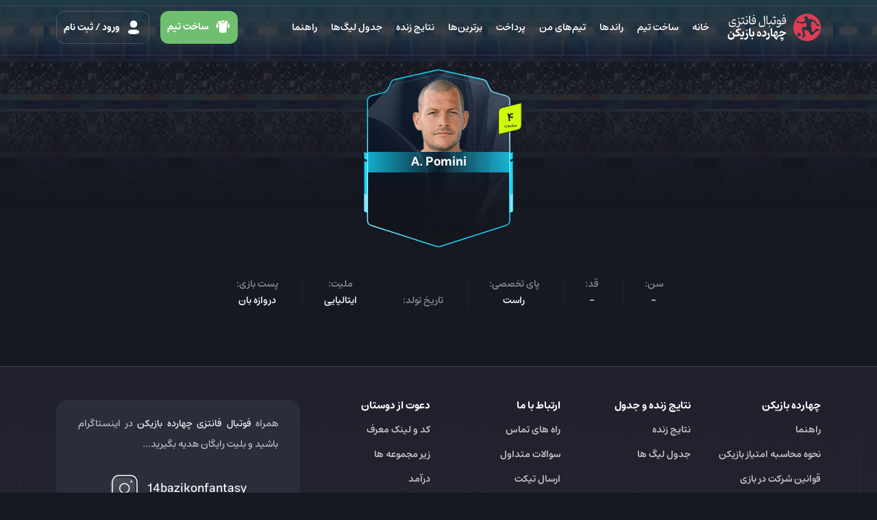

--- FILE ---
content_type: text/html; charset=UTF-8
request_url: https://www.14bazikon.com/player/1030/Alberto-Pomini
body_size: 7785
content:
<!--#############################################-->
<!--#                                           #-->
<!--#            Welcome to Rayanik :)          #-->
<!--#                                           #-->
<!--#############################################-->
<!DOCTYPE html>
<html lang="fa" dir="rtl" class="rtl">
    
<head>
    
    <title>چهارده بازیکن  :: Alberto Pomini</title>
    <meta charset="utf-8">
    <meta name="viewport" content="width=device-width, initial-scale=1, maximum-scale=1,user-scalable=0"/>
    <meta name="description" content="اطلاعات Alberto Pomini از جمله بازی ها، عملکرد، افتخارات، زندگی نامه، تیم باشگاهی، سن، قد،پست  ">
    <meta name="keywords" content="فوتبال فانتزی, تیم فانتزی,14 بازیکن, چهارده بازیکن, بازی اینترنتی, بازی فوتبالی, سایت فوتبال فانتزی, فوتبال, فانتزی, بازی فوتبال فانتزی, fantasy league, fantasy football, fantasy soccer">
    <meta name="developed by" content="https://www.rayanik.com">

    <!-- Favicon -->
    <link rel="shortcut icon" href="https://www.14bazikon.com/assets/images/favicon.png">
    <link rel="icon" type="image/png" href="https://www.14bazikon.com/assets/images/favicon.png">
    <link rel="apple-touch-icon" href="https://www.14bazikon.com/assets/images/thumbs/about.jpg">
    <link rel="apple-touch-icon" sizes="76x76" href="https://www.14bazikon.com/assets/images/thumbs/about.jpg">
    <link rel="apple-touch-icon" sizes="120x120" href="https://www.14bazikon.com/assets/images/thumbs/about.jpg">
    <link rel="apple-touch-icon" sizes="152x152" href="https://www.14bazikon.com/assets/images/thumbs/about.jpg">

    <meta name="robots" content="index, follow">

    
    <!-- OG Meta -->
    <meta property="og:title" content="چهارده بازیکن  :: Alberto Pomini">
    <meta property="og:site_name" content="فوتبال فانتزی چهارده بازیکن">
    <meta property="og:description" content="اطلاعات Alberto Pomini از جمله بازی ها، عملکرد، افتخارات، زندگی نامه، تیم باشگاهی، سن، قد،پست  ">
    <meta property="og:image" content="https://www.14bazikon.com/media/assets/players/20190608-171525-4316-1030.png">
    
    <meta name="apple-mobile-web-app-title" content="چهارده بازیکن  :: Alberto Pomini">
    <meta name="apple-mobile-web-app-capable" content="yes">
    <meta name="mobile-web-app-capable" content="yes">
    <meta name="theme-color" content="#202231">
    <meta name="apple-mobile-web-app-status-bar-style" content="black">
    <link rel="manifest" href="https://www.14bazikon.com/manifest.json">
    
    <!-- Twitter Meta -->
    <meta name="twitter:title" content="چهارده بازیکن  :: Alberto Pomini">
    <meta name="twitter:image" content="https://www.14bazikon.com/media/assets/players/20190608-171525-4316-1030.png">
    <meta name="twitter:description" content="اطلاعات Alberto Pomini از جمله بازی ها، عملکرد، افتخارات، زندگی نامه، تیم باشگاهی، سن، قد،پست  ">
    <meta name="twitter:url" content="https://www.14bazikon.com/player/1030/Alberto-Pomini">

        <!-- <link href="https://www.14bazikon.com/assets/css/14bazikon1_17.min.css" rel="stylesheet"> -->
    <link href="https://www.14bazikon.com/assets/ui/css/fantasy-bootstrap.css?20260119072440" rel="stylesheet">
    <link href="https://www.14bazikon.com/assets/css/fantasy.css?2" rel="stylesheet">
    <link href="https://www.14bazikon.com/assets/ui/css/fantasy-dark.css" rel="stylesheet">
    <link href="https://www.14bazikon.com/assets/css/league-colors.css?32" rel="stylesheet">
            <link href="https://www.14bazikon.com/assets/ui/css/flipclock.css?20260119072440" rel="stylesheet">
        <link href="https://www.14bazikon.com/assets/ui/css/style.css?20260119072440" rel="stylesheet">
        

    <!-- JS -->
    <script src="https://www.14bazikon.com/assets/plugins/jquery/dist/jquery.min.js"></script>
    <script>
        var baseUrl = 'https://www.14bazikon.com/';
        var isZarebin = 0;
        var csrfToken='csrf_test_name';
        var webSocketUrl= 'https://ws.14bazikon.com';
        function getUrl(url, isZarebin){
            if(isZarebin){
                var url = new URL(url);
                url.searchParams.set('site', 'zarebin.ir');
                return url.toString();
            }
            return url;
        }
    </script>

            <script type="application/ld+json">
            {"@context":"http://www.schema.org/","@type":"Organization","name":"فوتبال فانتزی چهارده بازیکن","url":"https://www.14bazikon.com/","logo":"https://www.14bazikon.com/assets/images/logo.svg","image":"https://www.14bazikon.com/assets/images/logo.svg","foundingDate":"2017","description":"14بازیکن رسانه تخصصی فوتبال همراه با کاملترین فوتبال فانتزی ،اخبار فوتبال،نتایج زنده،جدول و برنامه بازیها،اطلاعات باشگاه ها و بازیکنان  داخلی و خارجی","contactPoint":{"@type":"ContactPoint","contactType":"customer support","telephone":"+989129360917","email":"support@14bazikon.com"},"sameAs":["http://instagram.com/14bazikonfantasy","https://t.me/fantasy14bazikon"]}        </script>
                <script type="application/ld+json">
            {"@context":"http://www.schema.org/","@type":"person","name":"Alberto Pomini","jobTitle":"فوتبالیست","image":"https://www.14bazikon.com/media/assets/players/20190608-171525-4316-1030.png","gender":"male","url":"https://www.14bazikon.com/player/1030/Alberto-Pomini","description":"اطلاعات Alberto Pomini از جمله بازی ها، عملکرد، افتخارات، زندگی نامه، تیم باشگاهی، سن، قد،پست  ","nationality":"ایتالیایی"}        </script>
    </head>
        <body class="dark  dark top-gradient    ">
                
<nav class="navbar ">
    <div class="container">
                <a class="navbar-brand header-brand" href="https://www.14bazikon.com/">
            <img class="header-logo" src="https://www.14bazikon.com/assets/ui/images/header/logo.svg" alt="logo">
            <h1>
                <svg id="typography-1" version="1.2" xmlns="http://www.w3.org/2000/svg" viewBox="0 0 86 20" width="86" height="20">
                    <title>فوتبال فانتزی"</title>
                    <path fill-rule="evenodd" class="s0" d="m11.5 10.1q-0.5-0.2-1.1-0.3-0.4-0.1-0.7-0.1-0.7 0-1.4 0.4-0.7 0.4-1.1 1.1-0.4 0.7-0.4 1.5 0.1 0.2 0.3 0.2 0.1 0.1 0.4 0.1 0.3 0.2 0.8 0.2 0.4 0.1 1.4 0.2 1.1 0.2 1.7 0.3 0.5 0.2 0.8 0.4 0.1 0.3 0.1 0.7v0.7q0 1.9-1.5 3-1.5 1-4.3 1-4.8 0-4.8-4 0-0.9 0.1-1.9 0.1-0.9 0.4-1.8l1.1 0.4q-0.5 2.1-0.5 3.2 0 1.1 0.9 1.7 1.2 0.7 3.1 0.7 1.7 0 2.8-0.4 1.1-0.3 1.8-1v-1q0-0.1-0.3-0.1-0.1 0-0.7-0.2-0.4 0-1.4-0.1-1.2-0.2-1.9-0.4-0.7-0.2-1-0.6-0.1-0.6-0.1-1.3 0-0.8 0.2-1.6 0.3-0.9 0.9-1.6 0.5-0.7 1.2-1 0.9-0.4 1.8-0.4 0.9 0 1.8 0.4zm5 0.2l1 1.8q0.4 1 1 1.3 0.4 0.4 1.2 0.4 0.7 0 1.3-0.2 0.5-0.1 0.8-0.5 0.3-0.4 0.4-1.1 0.3-0.7 0.4-1.9l1.1 0.2q0 0.5-0.1 1 0 0.2 0 0.7 0 0.8 0.6 1.2 0.4 0.6 1.5 0.6h0.4q0.7 0 1.4-0.2 0.7 0 1-0.2 0-0.9-0.3-1.9-0.3-0.9-0.9-1.9l1.4-1.4q0.3 0.5 0.4 1.4 0.3 0.7 0.5 1.5 0.1 0.7 0.1 1.4 0 0.7-0.3 1.3-0.1 0.5-0.7 1.2-0.7 0.3-1.2 0.5c-0.4 0-1.3 0-1.8 0q-1.3 0-1.8-0.6-0.7-0.6-1-1.7-0.8 2.3-3.2 2.3-0.5 0-1-0.2-0.4-0.1-0.7-0.4 0 1.1-0.1 2-0.3 0.9-0.8 1.6-0.4 0.7-1.1 1.2-0.7 0.4-1.6 0.4-0.4 0-0.8-0.2-0.5 0-1-0.2l0.3-1.2q1.7 0 2.9-0.8 1.1-0.7 1.4-2-0.1-0.8-0.5-1.8-0.5-1-1.3-2.1zm-0.5-4.5q0.5 0.2 1.3 1-0.2 0.3-0.5 0.7-0.3 0.3-0.4 0.7-0.7-0.5-1.4-1 0.3-0.4 0.4-0.7 0.3-0.4 0.6-0.7zm7.3 1.7q-1.2 0-3.5 0.2l-0.2-0.3q0.1-0.3 0.2-0.6 0-0.3 0.2-0.5 1.9-0.2 2.9-0.2 1 0 1.1 0.2 0.3 0.1 0.3 0.5 0 0.3-0.2 0.7zm3.9-3.9q0.6 0.1 1.4 1-0.3 0.3-0.5 0.5-0.2 0.5-0.5 0.7-0.7-0.5-1.3-0.9 0.2-0.3 0.4-0.7 0.2-0.3 0.5-0.6zm5.7-0.8v10q0.2 0.5 0.7 0.6 0.4 0.3 1.3 0.3h0.4q1.1 0 2.2-0.2 1-0.1 1.8-0.2 0.7-0.2 1-0.5 0-0.2 0-0.7 0-0.4 0-0.7-0.6 0.2-1.1 0.2-0.7 0.1-1.3 0.1-1.2 0-1.9-0.4-0.6-0.6-0.6-1.5 0-1.3 0.4-2.3 0.4-0.8 1-1.4 0.6-0.7 1.4-0.7 0.8 0 1.5 0.9 0.7 0.7 1.1 1.9 0.4 1.3 0.4 3.1 0 1.5-0.5 2.4-0.6 1-2 1.4-1.2 0.4-3.4 0.4h-0.4q-1.7 0-2.5-0.8-0.9-0.7-0.9-2.1v-3.5q0-3.1-0.3-5.4zm7.3 7.3q-0.3-1.5-0.9-2.2-0.5-0.9-1.5-0.9-0.6 0-1 0.7-0.4 0.6-0.4 1.4 0 0.7 0.3 1 0.4 0.3 1.4 0.3 1.2 0 2.1-0.3zm-2.1-8.7q0.5 0.2 1.2 1-0.1 0.3-0.4 0.6-0.3 0.4-0.5 0.7-0.6-0.6-1.3-0.9 0.1-0.4 0.4-0.7 0.3-0.4 0.6-0.7zm16.1 1.4l0.7 12.1q0 1.5-0.6 2.6-0.7 1.2-1.8 1.6-1.2 0.5-2.9 0.5-1.4 0-2.4-0.4-0.8-0.5-1.2-1.4-0.4-1-0.4-1.9 0-1 0.2-2 0.2-1 0.6-1.8l1 0.4q-0.3 1-0.4 1.7-0.3 0.7-0.3 1.4 0 1.1 0.8 1.7 0.8 0.5 2.5 0.5 2.4 0 3.8-1.4l-1.2-12.4zm3.9 0v10.2q0.3 0.3 0.7 0.5 0.6 0.2 1.4 0.2 0.8 0 1.3-0.2 0.5-0.1 0.8-0.4 0.3-0.4 0.4-1.1 0.3-0.7 0.4-1.8l1.1 0.1q0 0.4-0.1 0.9 0 0.4 0 0.8 0 0.7 0.5 1.3 0.5 0.4 1.6 0.4c0.4 0 1.4 0 1.8 0q0.7-0.2 0.9-0.3 0-0.8-0.2-1.8-0.3-1-0.9-2.1l1.4-1.3q0.3 0.6 0.4 1.4 0.3 0.7 0.5 1.6 0.1 0.7 0.1 1.2 0 0.9-0.3 1.4-0.1 0.6-0.7 1.3-0.7 0.3-1.2 0.3-0.7 0.1-1.5 0.1h-0.3q-1.3 0-1.8-0.6-0.7-0.5-1-1.6-0.8 2.2-3.2 2.2-1.7 0-2.5-0.7-0.8-0.8-0.8-2.2v-3.5q0-3.1-0.4-5.2zm2.7 14.7q0.7 0.3 1.4 1-0.1 0.4-0.4 0.7-0.3 0.4-0.5 0.7-0.6-0.6-1.4-1 0.2-0.3 0.5-0.7 0.3-0.3 0.4-0.7zm8.6-11.5q-1.2 0-3.4 0.1l-0.3-0.2q0.1-0.3 0.3-0.6 0-0.4 0.1-0.6 2-0.1 2.9-0.1 1 0 1.1 0.1 0.3 0.2 0.3 0.5 0 0.4-0.1 0.8zm5.1 2.7q0.8 0 1.5 0.7 0.7 0.5 1.1 1.6 0.6 1.2 0.7 2.7h1.3q1.2 0 2.2-0.1 1.1-0.2 1.8-0.3 0.7-0.2 1-0.4 0-0.3 0-0.7 0-0.5 0-0.9-0.4 0.3-1.1 0.3-0.6 0.1-1.3 0.1-1.2 0-1.8-0.5-0.5-0.4-0.5-1.6 0-1.1 0.2-2.1 0.5-0.9 1-1.5 0.7-0.6 1.4-0.6 1 0 1.7 0.7 0.7 0.9 1.1 2.1 0.4 1.3 0.4 3.1 0 1.4-0.7 2.4-0.6 1-1.8 1.3-1.4 0.4-3.6 0.4h-1.3q0 1.4-0.5 2.5-0.7 1-1.7 1.5-1 0.7-2.3 0.7-1.2 0-2.3-0.5l0.5-1q2.3 0 3.6-0.6 1.3-0.5 2-1.8-0.1-0.1-0.1-0.4 0-0.3 0-0.6-0.7 0.2-1.2 0.3-0.7 0-1.4 0-1.4 0-2-0.4-0.5-0.6-0.5-1.7 0-1.2 0.2-2.4 0.5-0.9 1.2-1.6 0.5-0.7 1.2-0.7zm-0.3 1.5q-0.4 0-0.7 0.4-0.4 0.3-0.5 0.9-0.3 0.5-0.3 1.2 0 0.7 0.4 1 0.4 0.1 1.4 0.1 0.6 0 1.1 0 0.6 0 1.1-0.1-0.3-1.5-0.9-2.5-0.7-1-1.6-1zm9.7-0.1q-0.1-1.6-0.8-2.4-0.6-0.7-1.4-0.7-0.7 0-1.1 0.5-0.4 0.7-0.4 1.6 0 0.5 0.4 0.8 0.4 0.3 1.4 0.3 1.1 0 1.9-0.1zm-2-8.9q0.6 0.3 1.3 1-0.2 0.4-0.5 0.7-0.2 0.3-0.4 0.7-0.7-0.5-1.4-1 0.3-0.4 0.5-0.7 0.2-0.2 0.5-0.7z"/>
                </svg>
                <svg id="typography-2" version="1.2" xmlns="http://www.w3.org/2000/svg" viewBox="0 0 86 20" width="86" height="20">
                    <title>چهارده بازیکن"</title>
                    <path fill-rule="evenodd" class="s0" d="m8.5 7.5l0.6 1.3q0.4 0.8 0.7 1.2 0.4 0.5 0.8 0.7 0.3 0.1 0.9 0.1h0.6q1.5 0 2.4-0.3 0.9-0.1 1.3-0.5-0.3-0.7-0.8-1.3-0.7-0.7-1.6-1.5l-0.9 0.4-0.9-1.7 0.3-1.1q0.1-0.7 0.3-1.1 0.3-0.4 0.7-0.6 0.4-0.3 1.2-0.4 0.6-0.3 1.5-0.6 1.1-0.1 2-0.2 0.9-0.2 1.7-0.3l-0.3 2.3q-0.6 0-1.5 0.2-1 0.2-1.9 0.3-0.9 0.3-1.8 0.5 1.1 0.7 1.7 1.5 0.7 0.7 1.2 1.5l0.6 0.9q0.6 0.8 0.9 1.3 0.4 0.4 0.8 0.6 0.3 0.1 0.8 0.1h0.7q0.5 0 1-0.1 0.5 0 0.8-0.2-0.1-0.8-0.4-1.6-0.3-0.8-0.8-1.6l1.8-1.8q0.4 0.5 0.7 1.3 0.1 0.7 0.4 1.5 0.1 0.8 0.1 1.4 0 0.8-0.3 1.6-0.2 0.7-0.7 1.5-0.7 0.3-1.3 0.4-0.8 0.1-1.7 0.1h-0.3q-1.4 0-2.6-2.1-0.1 0.4-0.3 0.7-0.1 0.2-0.4 0.5-0.9 0.5-1.9 0.7-1 0.2-2.5 0.2h-0.6q-0.9 0-1.5-0.5 0.2 1.6-0.5 2.7-0.6 1.2-1.8 1.8-1.2 0.7-2.9 0.7-2.2 0-3.4-1.1-1.1-1-1.1-3 0-1.2 0.2-2.3 0.3-1.1 0.8-2.1l1.4 0.6q-0.2 0.8-0.5 1.6-0.1 0.8-0.1 1.5 0 0.7 0.4 1.2 0.4 0.4 1.1 0.5 0.7 0.3 1.6 0.3 1.1 0 2-0.4 0.9-0.3 1.3-0.9-0.2-1-0.6-2-0.5-1.1-1.1-2.3zm-4.1-1.7q0.4 0.1 0.8 0.4 0.4 0.4 0.8 0.8-0.7 0.8-1.2 1.6-0.4-0.4-0.8-0.7-0.3-0.3-0.7-0.5 0.2-0.4 0.5-0.8 0.2-0.4 0.6-0.8zm17.5 11.4q-1.3 0-3.4 0.3l-0.4-0.5q0.3-0.8 0.5-1.6 2.3-0.2 3-0.2 0.9 0 1.2 0.3 0.3 0.1 0.3 0.7 0 0.5-0.3 1zm8-4.1q0 0.9-0.3 1.9-0.3 0.8-0.8 1.4-0.5 0.7-1.2 1.1-0.5 0.4-1.3 0.4-0.6 0-1.1-0.1-0.6-0.2-1.2-0.6l0.6-1.6q1.3-0.1 2.4-0.6 0.9-0.7 1.4-1.6-0.2-1-0.8-1.9-0.3-0.9-1-1.9l1.6-2.1q0.6 1.1 1 2 0.3 0.9 0.5 1.7 0.2 1 0.2 1.9zm-2.3-10.1q0.4 0.1 0.8 0.4 0.5 0.4 0.8 0.8-0.5 0.8-1 1.6-0.4-0.4-0.8-0.7-0.4-0.3-0.9-0.5 0.4-0.4 0.6-0.8 0.3-0.4 0.5-0.8zm5.8-2.2v9.5q0.1 0.3 0.5 0.4 0.4 0.1 0.9 0.1h0.7q0.5 0 1-0.1 0.5 0 0.8-0.1-0.1-0.8-0.4-1.6-0.3-0.8-0.8-1.6l1.8-1.9q0.4 0.5 0.7 1.3 0.1 0.7 0.4 1.5 0.1 0.8 0.1 1.5 0 0.8-0.3 1.6-0.2 0.6-0.7 1.4-0.7 0.3-1.3 0.4-0.8 0.2-1.7 0.2h-0.3q-1.4 0-2.1-0.4-0.8-0.6-1-1.2-0.4-0.8-0.4-1.6c0-1 0-5 0-5.8q-0.1-1.2-0.4-2.2zm2.2 14.2q0.4 0.2 0.8 0.4 0.4 0.4 0.8 0.8-0.5 0.8-1.2 1.6-0.3-0.4-0.6-0.6-0.4-0.3-1-0.6 0.4-0.4 0.7-0.8 0.3-0.4 0.5-0.8zm9.8-1.6q-1.3 0-2-0.6-0.6-0.6-0.6-1.8 0-1.3 0.6-2.8 0.6-1.4 1.7-3 1.7 0.6 2.8 2 1 1.3 1 2.9 0 1.7-0.9 2.5-0.8 0.8-2.6 0.8zm-0.1-5.8q-1.1 1.4-1.1 2.5 0 0.8 1.4 0.8 1.1 0 1.6-0.3 0.1-0.2 0.1-0.5 0-0.8-0.5-1.5-0.6-0.6-1.5-1zm11.4 1.7q0 1.1-0.4 2-0.5 1.1-1.3 1.6-0.8 0.5-1.9 0.5-0.9 0-1.7-0.1-0.7-0.1-1.5-0.4l0.6-2.4q0.5 0.1 1 0.3 0.7 0.1 1.2 0.1 0.8 0 1.4-0.1 0.7-0.3 0.9-0.6-0.4-1.2-1-2.1-0.7-0.9-1.7-1.9l1.4-2.1q1.1 1.1 1.7 2 0.7 0.8 0.9 1.6 0.4 0.8 0.4 1.6zm4.7 3.7q0 1-0.2 1.9-0.3 0.8-0.8 1.5-0.4 0.6-1.1 1-0.6 0.4-1.3 0.4-0.6 0-1.1-0.1-0.6-0.1-1.2-0.5l0.5-1.6q1.4-0.2 2.3-0.7 1.1-0.7 1.5-1.6-0.3-0.9-0.7-1.9-0.5-0.9-1.1-1.8l1.7-2.2q0.5 1.1 0.9 2 0.4 1 0.5 1.9 0.1 0.8 0.1 1.7zm3.5-12.2v9.4q0.3 0.3 0.6 0.4 0.3 0.2 1 0.2h0.8q0.1-1.4 0.5-2.4 0.4-1.2 1-2 0.8-1 1.9-1.4 1.1 0.6 1.8 1.5 0.5 0.9 0.5 2.1 0 1.8-0.9 2.8-1 1.1-2.9 1.5 0.3 0.4 0.7 0.9 0.4 0.4 1 1 1.3-2 2.4-3 0.9-1 1.8-1h0.6q1.1 0 2.1-0.3 1.1-0.3 2-0.7 1-0.5 2.2-1.2-0.6-0.1-1.2-0.4-0.5-0.1-1.3-0.4-0.5-0.2-0.8-0.4-0.3 0-0.5 0-0.5 0-0.8 0.4-0.1 0.3-0.2 1.4l-1.5-0.2q0.2-2 0.8-2.9 0.7-0.9 1.7-0.9 0.4 0 1.1 0.1 0.5 0.3 1.4 0.7 1.3 0.5 2.3 0.8 1.2 0.2 2.4 0.2l-0.8 2.6q-0.9 0.1-1.7 0.6-0.9 0.6-1.5 1.1-0.8 0.5-1.6 1.1-0.8 0.4-1.7 0.6-0.9 0.3-2 0.3h-1.4q-0.5 0-0.9 0.3-0.4 0.1-0.8 0.6-0.4 0.6-0.9 1.5 0.1 0 0.4 0.1 0.1 0.2 0.4 0.3l-1.2 2q-1.7-0.7-2.7-2-1.2-1.2-1.6-2.8-0.3 0-0.4 0-0.2 0-0.5 0-1.4 0-2.2-0.4-0.8-0.5-1.1-1.2-0.2-0.7-0.2-1.6v-3.1q0-1.3-0.2-2.6 0-1.2-0.2-2.3zm5.3 6.7q-0.4 0.1-0.8 0.6-0.3 0.6-0.5 1.2-0.2 0.7-0.2 1.5h0.7q1.1 0 1.6-0.4 0.7-0.4 0.7-1.1 0-0.5-0.4-1-0.4-0.6-1.1-0.8zm10.5 9.4h-1q-0.9 0-2.7 0.2l-0.4-0.4q0.1-0.4 0.3-0.8 0.2-0.4 0.4-0.8 2.1-0.3 3-0.3 0.7 0 1 0.3 0.3 0.2 0.3 0.6 0 1.9-0.8 2.8-0.8 1-2.4 1.2l-0.5-0.5q0.1-0.3 0.3-0.7 0.1-0.2 0.2-0.6 1-0.2 2.1-0.2 0-0.4 0.2-0.8z"/>
                </svg>
            </h1>
        </a>

        <div class=" offcanvas-lg offcanvas-start ms-auto" tabindex="-1" id="offcanvasNavbar" aria-labelledby="offcanvasNavbarLabel">
            <div class="offcanvas-header">
                <button type="button" id="btnCloseOffcanvas" class="btn-close" aria-label="بستن"></button>
            </div><!-- /.offcanvas-header -->
            <div class="offcanvas-body">
                <ul class="navbar-nav ms-auto">
                    <li class="nav-item">
                        <a class="nav-link " href="https://www.14bazikon.com/home">خانه</a>
                    </li>
                    <li class="nav-item">
                        <a class="nav-link " href="https://www.14bazikon.com/weeks">ساخت تیم</a>
                    </li>
                    <li class="nav-item">
                        <a class="nav-link " href="https://www.14bazikon.com/daily-rounds">راندها</a>
                    </li>
                    <li class="nav-item">
                        <a class="nav-link " href="https://www.14bazikon.com/my-teams">تیم‌های من</a>
                    </li>
                    <li class="nav-item">
                        <a class="nav-link " href="https://www.14bazikon.com/pay">پرداخت</a>
                    </li>
                    <li class="nav-item">
                        <a class="nav-link " href="https://www.14bazikon.com/top-users">برترین‌ها</a>
                    </li>
                                        <li class="nav-item">
                        <a class="nav-link " href="https://www.14bazikon.com/matches">نتایج زنده</a>
                    </li>
                    <li class="nav-item">
                        <a class="nav-link " href="https://www.14bazikon.com/tables">جدول لیگ‌ها</a>
                    </li>
                    <li class="nav-item">
                        <a class="nav-link " href="https://www.14bazikon.com/faqs">راهنما</a>
                    </li>
                </ul>
            </div><!-- /.offcanvas-body -->
        </div><!-- /.offcanvas -->
        <ul class="header-buttons">
                            <a class="btn btn-success btn-lg btn-pick d-none d-xl-inline-block" href="https://www.14bazikon.com/weeks">
                    <i class="icon-shirt"></i> ساخت تیم
                </a>
                <a class="btn btn-outline-default btn-lg btn-login" href="https://www.14bazikon.com/login">
                    <i class="icon-profile"></i> ورود <span class="d-none d-xl-inline-block">/ ثبت نام</span>
                </a>
                        <button class="btn border-0 navbar-toggler d-inline-block d-lg-none" type="button" data-bs-toggle="offcanvas" data-bs-target="#offcanvasNavbar" aria-controls="offcanvasNavbar" aria-label="Toggle navigation">
                <i class="css-icon-menu"></i>
            </button>
        </ul>
    </div><!-- /.container-fluid -->
</nav>




        <div class="container page-player relative">
    <div class="row">
        <div class="col-12">
            <div class="player-top-info">
                <div class="player-detail-card">
                    <img class="card-bg" src="https://www.14bazikon.com/media/assets/settings/bg_card_large_gk_6664.svg">
                    <img class="img-player" src="https://www.14bazikon.com/media/assets/players/20190608-171525-4316-1030.png?100" alt="A. Pomini">
                    <h1 class="name">A. Pomini</h1>
                    <div class="value"><span class="number">4</span><span class="currency">میلیون</span> </div>
                    <div class="flags">
                                                                        
                    </div><!-- /.flags -->
                </div><!-- /.player-detail-card -->
            </div><!-- /.player-top-info -->
        </div><!-- /.col -->
    </div><!-- /.row -->

    <div class="row">
        <div class="col-xl-12">
            <div class="info-box lg">
                <ul>
                    <li>
                        <div class="key">سن:</div>
                        <div class="value">-</div>
                    </li>
                    <li>
                        <div class="key">قد:</div>
                        <div class="value">- </div>
                    </li>
                    <li>
                        <div class="key">پای تخصصی:</div>
                        <div class="value">راست</div>
                    </li>
                    <li>
                        <div class="key">تاریخ تولد:</div>
                        <div class="value ltr"></div>
                    </li>
                    <li>
                        <div class="key">ملیت:</div>
                        <div class="value">ایتالیایی</div>
                    </li>
                    <li>
                        <div class="key">پست بازی:</div>
                        <div class="value">دروازه بان</div>
                    </li>
                </ul>
            </div><!-- /.info-box -->
        </div><!-- /.col -->
        <div class="col-xl-4 col-md-6 col-12 d-none">
            <div class="info-boxes">
                <div class="info-box sm">
                    <div class="key">
                        <span> قیمت در 14بازیکن:</span>
                    </div>
                    <div class="value">12 میلیون</div>
                </div>
                <div class="info-box sm">
                    <div class="key">
                        <span>امتیاز:</span>
                    </div>
                    <div class="value">125</div>
                </div>
                <div class="info-box sm">
                    <div class="key">
                        <span>کشور:</span>
                        </div>
                    <div class="value">
                        <img src="https://www.14bazikon.com/assets/ui/images/svg/flags/argentina.svg" alt="">
                        <span>آرژانتین</span>
                    </div>
                </div>
                <div class="info-box sm">
                    <div class="key">
                        <span>باشگاه:</span>
                    </div>
                    <div class="value">
                        <img src="https://www.14bazikon.com/assets/ui/images/svg/clubs/barcelona.svg" alt="">
                        <span>بارسلونا</span>
                    </div>
                </div>
            </div><!-- /.info-boxes -->
        </div><!-- /.col -->
        <div class="col-xl-4 col-md-6 col-12 d-none">
            <div class="info-boxes">
                <div class="info-box sm">
                    <div class="key">
                        <img src="https://www.14bazikon.com/assets/ui/images/svg/icons/goal.svg">
                        <span> گل زده:</span>
                    </div>
                    <div class="value">4 گل</div>
                </div>
                <div class="info-box sm">
                    <div class="key">
                        <img src="https://www.14bazikon.com/assets/ui/images/svg/icons/assist.svg">
                        <span>پاس گل:</span>
                    </div>
                    <div class="value">4 پاس</div>
                </div>
                <div class="info-box sm">
                    <div class="key">
                        <img src="https://www.14bazikon.com/assets/ui/images/svg/icons/fix.svg">
                        <span>بازیکن فیکس:</span>
                        </div>
                    <div class="value">16 بازی</div>
                </div>
                <div class="info-box sm">
                    <div class="key">
                        <img src="https://www.14bazikon.com/assets/ui/images/svg/icons/substitute.svg">
                        <span>بازیکن ذخیره:</span>
                    </div>
                    <div class="value">10 بازی</div>
                </div>
            </div><!-- /.info-boxes -->
        </div><!-- /.col -->
        
                    <div class="text-center m-t-30 m-b-20">
                &nbsp;
            </div>
            </div><!-- /.row -->
</div><!-- /.container -->
<script>
    var playerId = 1030;

    //performance
    function loadPerformance(data){
        $.ajax({
            type: "GET",
            data : data,
            url: baseUrl + "players/performance",
            async: false,
            success: function(data)
            {
                $('#result-performance').html(data);
            }
        });
    }

    $(document).on("change", "#season-performance", function() {
        var seasonId = $(this).find(":selected").val();
        var leagueId = 0;
        $("#league-performance option:first").attr("selected");
        var data = {
            player_id: playerId,
            season_id: seasonId,
            league_id: leagueId,
            change_season: 1,
        };
        loadPerformance(data);
    });

    $(document).on("change", "#league-performance", function() {
        var seasonId = $("#season-performance").find(":selected").val();
        var leagueId = $(this).find(":selected").val();
        var data = {
            player_id: playerId,
            season_id: seasonId,
            league_id: leagueId,
        };
        loadPerformance(data);
    });
</script>            <footer class="dark">
        <div id="footer">
            <div class="container">
                <div class="row">
                    <div class="col-lg-8 order-2 order-lg-1">
                        <div class="row">
                            <div class="col-lg-3 col-sm-6">
                                <div class="footer-toggle-box">
                                    <h5>چهارده بازیکن</h5>
                                    <ul class="footer-list">
                                        <li><a href="https://www.14bazikon.com/page/6/راهنما">راهنما</a></li>
                                        <li><a href="https://www.14bazikon.com/page/3/محاسبه-امتیاز-بازیکن">نحوه محاسبه امتیاز بازیکن</a></li>
                                        <li><a href="https://www.14bazikon.com/page/2/قوانین-شرکت-در-مسابقه">قوانین شرکت در بازی</a></li>
                                        <li><a href="https://www.14bazikon.com/dashboard ">پروفایل کاربری</a></li>
                                    </ul>
                                </div><!-- /.footer-toggle-box -->
                            </div><!-- /.col -->
                            <div class="col-lg-3 col-sm-6">
                                <div class="footer-toggle-box">                                
                                    <h5>نتایج زنده و جدول</h5>
                                    <ul class="footer-list">
                                        <li><a href="https://www.14bazikon.com/matches">نتایج زنده</a></li>
                                        <li><a href="https://www.14bazikon.com/tables">جدول لیگ ها</a></li>
                                        <!-- <li><a href="3">باشگاه ها</a></li> -->
                                        <!-- <li><a href="4">بازیکنان</a></li> -->
                                    </ul>
                                </div><!-- /.footer-toggle-box -->
                            </div><!-- /.col -->
                            <div class="col-lg-3 col-sm-6">
                                <div class="footer-toggle-box">                                
                                    <h5>ارتباط با ما</h5>
                                    <ul class="footer-list">
                                        <li><a href="https://www.14bazikon.com/page/5/تماس-با-ما">راه های تماس</a></li>
                                        <li><a href="https://www.14bazikon.com/faqs">سوالات متداول</a></li>
                                        <li><a href="https://www.14bazikon.com/new-ticket">ارسال تیکت</a></li>
                                        <li><a href="https://www.14bazikon.com/tickets">تیکت های من</a></li>
                                    </ul>
                                </div><!-- /.footer-toggle-box -->
                            </div><!-- /.col -->
                            <div class="col-lg-3 col-sm-6">
                                <div class="footer-toggle-box">
                                    <h5>دعوت از دوستان</h5>
                                    <ul class="footer-list">
                                        <li class="d-none"><a href="https://www.14bazikon.com/page/8/بلیت-رایگان-در-14بازیکن">بلیت رایگان</a></li>
                                        <li><a href="https://www.14bazikon.com/users/invite">کد و لینک معرف</a></li>
                                        <li><a href="https://www.14bazikon.com/marketings">زیر مجموعه ها</a></li>
                                        <li><a href="https://www.14bazikon.com/commissions">درآمد</a></li>
                                    </ul>
                                </div><!-- /.footer-toggle-box -->
                            </div><!-- /.col -->
                        </div><!-- /.row -->            
                    </div><!-- /.col -->
                    <div class="col-lg-4 order-1 order-lg-2">
                        <div class="insta-box">
                            همراه <a href="https://www.14bazikon.com/" >فوتبال فانتزی چهارده بازیکن</a> در اینستاگرام باشید و بلیت رایگان هدیه بگیرید...
                            <div class="link">
                                <a href="https://instagram.com/14bazikonfantasy" target="_blank">
                                    <h4>
                                        <span>14bazikonfantasy</span>
                                        <img src="https://www.14bazikon.com/assets/ui/images/footer/instagram.svg" alt="14bazikonfantasy">
                                    </h4>
                                </a>
                            </div>
                        </div><!-- /.insta-box -->
                    </div><!-- /.col -->

                    <div class="col-lg-6 col-xxl-5 order-3">
                        <div class="footer-brand">
                            <a href="https://www.14bazikon.com/">
                                <img class="footer-logo" src="https://www.14bazikon.com/assets/ui/images/header/logo-white.svg">
                                <h2>فوتبال فانتزی <span class="bold">چهارده بازیکن</span></h2>
                            </a>
                            <img class="esra has-tooltip" src="https://www.14bazikon.com/assets/images/esra.png" alt="رده بنده سنی بازی های رایانه ای +3" title="رده بنده سنی +3" rel="tooltip">
                        </div><!-- /.footer-brand -->
                        <div class="about-summary">
                            14بازیکن به عنوان رسانه تخصصی فوتبال ایران و جهان در سال 1396 آغاز به فعالیت کرد. در 14بازیکن اخبار دنیای فوتبال، جدول و برنامه بازی‌ها، اطلاعات باشگاه‌ها و بازیکنان و نتایج زنده را می‌توانید دنبال کنید. همچنین 14بازیکن جامع‌ترین فوتبال فانتزی دنیا را ارائه می‌دهد. 14بازیکن به پشتوانه بانک اطلاعاتی که در اختیار دارد، نتایج زنده، جدول و برنامه بازی‌ها، ترکیب تیم‌ها و اطلاعات بازیکنان و باشگاه‌ها را در اختیار وبسایت‌ها قرار می‌دهد.
                        </div>
                    </div><!-- /.col -->
                    <div class="col-lg-6 col-xxl-7 order-4">
                        <div class="certificates">
                            <div class="certificate">
                                <img rel="tooltip" src="https://www.14bazikon.com/assets/images/samandehi.png" title="نماد ساماندهی" alt="نماد ساماندهی">
                            </div><!-- /.certificate -->
                            <div class="certificate">
                                <img rel="tooltip" src="https://www.14bazikon.com/assets/images/enamad.png" title="نماد اعتماد الکترونیک" alt="نماد اعتماد الکترونیک">
                            </div><!-- /.certificate -->
                            <div class="certificate">
                                <img rel="tooltip" src="https://www.14bazikon.com/assets/images/bonyad.png" title="بنیاد ملی بازی های رایانه ای" alt="بنیاد ملی بازی های رایانه ای">
                            </div><!-- /.certificate -->
                            <div class="certificate">
                                <img rel="tooltip" src="https://www.14bazikon.com/assets/images/iwmf-96.png" title="بازی برتر جشنواره وب ایران سال 96" alt="بهترین بازی تحت وب سال 96 از دید مردم">
                            </div><!-- /.certificate -->
                        </div><!-- /.certificates -->
                    </div><!-- /.col -->
                </div><!-- /.row -->
            </div><!-- /.container -->
        </div><!-- /#footer -->

        <div id="copyright">
            <div class="container">
                <div class="row">
                    <div class="col-12 text-center">
                        کلیه حقوق مادی و معنوی و مالکیت فکری این سامانه متعلق به وب سایت 
                        <a href="https://www.14bazikon.com/">
                            14  بازیکن
                        </a>
                        می باشد.
                    </div><!-- /.col -->
                </div><!-- /.row -->
            </div><!-- /.container -->
        </div><!-- /#copyright -->
    </footer>

<div id="modalAlert" class="modal fade" role="dialog" tabindex="-1">
    <div class="modal-dialog modal-dialog-centered modal-sm">
        <div class="modal-content">
            <div class="modal-body">
                <div class="alert-header">
                    <div class="icon-box">
                        <i class=""></i>
                    </div>
                </div>
                
                <div class="alert-body">
                    <p class="alert-title"></p>
                    <h2 class="text-success"></h2>
                </div>

                <div class="buttons-box alert-footer">
                    <button type="button" class="btn-confirm btn btn-outline-default btn-lg"></button>
                    <button type="button" class="btn-cancel btn btn-outline-default btn-lg d-none"></button>
                </div><!-- /.buttons-box -->
            </div><!-- /.modal-body -->
        </div><!-- /.modal-content -->
    </div><!-- /.modal-dialog -->
</div><!-- /.modal -->



<div id="modalMatch" class="modal fade" role="dialog" tabindex="-1">
    <div class="modal-dialog modal-lg">
        <div class="modal-content">
            <div class="modal-body">
                <button type="button" class="close" data-bs-dismiss="modal">
                    <i class="icon-close text-danger"></i>
                    <span>بازگشت</span>
                </button>

                <div class="relative m-b-40 loading hide">
                    <span class="spinner"></span>
                </div>
                <div class="match-detail">

                </div>
            </div><!-- /.modal-body -->
        </div><!-- /.modal-content -->
    </div><!-- /.modal-dialog -->
</div><!-- /.modal -->

<!-- NOTICE START  -->
<!-- NOTICE END  -->

<div id="is-mobile"></div>
<div id="overlay" class="d-none "></div>


<!-- JavaScript -->
<script src="https://www.14bazikon.com/assets/plugins/bootstrap/5/js/bootstrap.bundle.min.js"></script>
<script src="https://www.14bazikon.com/assets/ui/js/14bazikon.js?20260119-072440"></script>


        

<div id="modalRoundInfo" class="modal fade" role="dialog" tabindex="-1">
    <div class="modal-dialog modal-lg">
        <div class="modal-content">
            <div class="modal-body">
                <button type="button" class="close" data-bs-dismiss="modal">
                    <i class="icon-close text-danger"></i>
                    <span>بازگشت</span>
                </button>

                <div class="text-center loading">
                    <span class="spinner"></span>
                </div>
                <div id="week-info">
                </div><!-- /#week-info -->
            </div><!-- /.modal-body -->
        </div><!-- /.modal-content -->
    </div><!-- /.modal-dialog -->
</div><!-- /.modal -->

    </body>
</html>

--- FILE ---
content_type: text/css
request_url: https://www.14bazikon.com/assets/css/league-colors.css?32
body_size: 2504
content:

/*--------------- league1 ---------------*/
.best-box.league1 .best-head .caption{
    background: #a81ae3;
}
.best-box.league1 .best-head{
    border-bottom-color: #a81ae3;
}
.best-box.league1 .best-head .caption:before, .best-box.league1 .best-head .caption:after {
    border-color: #a81ae3;
    box-shadow: 3px 0px 0 #a81ae3;
}
.best-box.league1 .selectric-league .selectric, .best-box.league1 .selectric-league .selectric .button {
    background: #a81ae3;
}
.best-box.league1 .selectric-items li.highlighted:hover, .best-box.league1 .selectric-items li.highlighted{
    background: #a81ae3;
}
.best-box.league1 .best-body-top h3{
    border-right-color: #a81ae3;
}
.best-box.league1  .like-table .div-th, .best-box.league1 .table-clubs th{
    color: #a81ae3;
}

            
/*--------------- league2 ---------------*/
.best-box.league2 .best-head .caption{
    background: #ce1213;
}
.best-box.league2 .best-head{
    border-bottom-color: #ce1213;
}
.best-box.league2 .best-head .caption:before, .best-box.league2 .best-head .caption:after {
    border-color: #ce1213;
    box-shadow: 3px 0px 0 #ce1213;
}
.best-box.league2 .selectric-league .selectric, .best-box.league2 .selectric-league .selectric .button {
    background: #ce1213;
}
.best-box.league2 .selectric-items li.highlighted:hover, .best-box.league2 .selectric-items li.highlighted{
    background: #ce1213;
}
.best-box.league2 .best-body-top h3{
    border-right-color: #ce1213;
}
.best-box.league2  .like-table .div-th, .best-box.league2 .table-clubs th{
    color: #ce1213;
}

            
/*--------------- league3 ---------------*/
.best-box.league3 .best-head .caption{
    background: #0a379f;
}
.best-box.league3 .best-head{
    border-bottom-color: #0a379f;
}
.best-box.league3 .best-head .caption:before, .best-box.league3 .best-head .caption:after {
    border-color: #0a379f;
    box-shadow: 3px 0px 0 #0a379f;
}
.best-box.league3 .selectric-league .selectric, .best-box.league3 .selectric-league .selectric .button {
    background: #0a379f;
}
.best-box.league3 .selectric-items li.highlighted:hover, .best-box.league3 .selectric-items li.highlighted{
    background: #0a379f;
}
.best-box.league3 .best-body-top h3{
    border-right-color: #0a379f;
}
.best-box.league3  .like-table .div-th, .best-box.league3 .table-clubs th{
    color: #0a379f;
}

            
/*--------------- league4 ---------------*/
.best-box.league4 .best-head .caption{
    background: #410954;
}
.best-box.league4 .best-head{
    border-bottom-color: #410954;
}
.best-box.league4 .best-head .caption:before, .best-box.league4 .best-head .caption:after {
    border-color: #410954;
    box-shadow: 3px 0px 0 #410954;
}
.best-box.league4 .selectric-league .selectric, .best-box.league4 .selectric-league .selectric .button {
    background: #410954;
}
.best-box.league4 .selectric-items li.highlighted:hover, .best-box.league4 .selectric-items li.highlighted{
    background: #410954;
}
.best-box.league4 .best-body-top h3{
    border-right-color: #410954;
}
.best-box.league4  .like-table .div-th, .best-box.league4 .table-clubs th{
    color: #410954;
}

            
/*--------------- league5 ---------------*/
.best-box.league5 .best-head .caption{
    background: #f47f1c;
}
.best-box.league5 .best-head{
    border-bottom-color: #f47f1c;
}
.best-box.league5 .best-head .caption:before, .best-box.league5 .best-head .caption:after {
    border-color: #f47f1c;
    box-shadow: 3px 0px 0 #f47f1c;
}
.best-box.league5 .selectric-league .selectric, .best-box.league5 .selectric-league .selectric .button {
    background: #f47f1c;
}
.best-box.league5 .selectric-items li.highlighted:hover, .best-box.league5 .selectric-items li.highlighted{
    background: #f47f1c;
}
.best-box.league5 .best-body-top h3{
    border-right-color: #f47f1c;
}
.best-box.league5  .like-table .div-th, .best-box.league5 .table-clubs th{
    color: #f47f1c;
}

            
/*--------------- league6 ---------------*/
.best-box.league6 .best-head .caption{
    background: #5e6560;
}
.best-box.league6 .best-head{
    border-bottom-color: #5e6560;
}
.best-box.league6 .best-head .caption:before, .best-box.league6 .best-head .caption:after {
    border-color: #5e6560;
    box-shadow: 3px 0px 0 #5e6560;
}
.best-box.league6 .selectric-league .selectric, .best-box.league6 .selectric-league .selectric .button {
    background: #5e6560;
}
.best-box.league6 .selectric-items li.highlighted:hover, .best-box.league6 .selectric-items li.highlighted{
    background: #5e6560;
}
.best-box.league6 .best-body-top h3{
    border-right-color: #5e6560;
}
.best-box.league6  .like-table .div-th, .best-box.league6 .table-clubs th{
    color: #5e6560;
}

            
/*--------------- league7 ---------------*/
.best-box.league7 .best-head .caption{
    background: #14098e;
}
.best-box.league7 .best-head{
    border-bottom-color: #14098e;
}
.best-box.league7 .best-head .caption:before, .best-box.league7 .best-head .caption:after {
    border-color: #14098e;
    box-shadow: 3px 0px 0 #14098e;
}
.best-box.league7 .selectric-league .selectric, .best-box.league7 .selectric-league .selectric .button {
    background: #14098e;
}
.best-box.league7 .selectric-items li.highlighted:hover, .best-box.league7 .selectric-items li.highlighted{
    background: #14098e;
}
.best-box.league7 .best-body-top h3{
    border-right-color: #14098e;
}
.best-box.league7  .like-table .div-th, .best-box.league7 .table-clubs th{
    color: #14098e;
}

            
/*--------------- league8 ---------------*/
.best-box.league8 .best-head .caption{
    background: #ae9514;
}
.best-box.league8 .best-head{
    border-bottom-color: #ae9514;
}
.best-box.league8 .best-head .caption:before, .best-box.league8 .best-head .caption:after {
    border-color: #ae9514;
    box-shadow: 3px 0px 0 #ae9514;
}
.best-box.league8 .selectric-league .selectric, .best-box.league8 .selectric-league .selectric .button {
    background: #ae9514;
}
.best-box.league8 .selectric-items li.highlighted:hover, .best-box.league8 .selectric-items li.highlighted{
    background: #ae9514;
}
.best-box.league8 .best-body-top h3{
    border-right-color: #ae9514;
}
.best-box.league8  .like-table .div-th, .best-box.league8 .table-clubs th{
    color: #ae9514;
}

            
/*--------------- league9 ---------------*/
.best-box.league9 .best-head .caption{
    background: #00b4ef;
}
.best-box.league9 .best-head{
    border-bottom-color: #00b4ef;
}
.best-box.league9 .best-head .caption:before, .best-box.league9 .best-head .caption:after {
    border-color: #00b4ef;
    box-shadow: 3px 0px 0 #00b4ef;
}
.best-box.league9 .selectric-league .selectric, .best-box.league9 .selectric-league .selectric .button {
    background: #00b4ef;
}
.best-box.league9 .selectric-items li.highlighted:hover, .best-box.league9 .selectric-items li.highlighted{
    background: #00b4ef;
}
.best-box.league9 .best-body-top h3{
    border-right-color: #00b4ef;
}
.best-box.league9  .like-table .div-th, .best-box.league9 .table-clubs th{
    color: #00b4ef;
}

            
/*--------------- league10 ---------------*/
.best-box.league10 .best-head .caption{
    background: #1950c1;
}
.best-box.league10 .best-head{
    border-bottom-color: #1950c1;
}
.best-box.league10 .best-head .caption:before, .best-box.league10 .best-head .caption:after {
    border-color: #1950c1;
    box-shadow: 3px 0px 0 #1950c1;
}
.best-box.league10 .selectric-league .selectric, .best-box.league10 .selectric-league .selectric .button {
    background: #1950c1;
}
.best-box.league10 .selectric-items li.highlighted:hover, .best-box.league10 .selectric-items li.highlighted{
    background: #1950c1;
}
.best-box.league10 .best-body-top h3{
    border-right-color: #1950c1;
}
.best-box.league10  .like-table .div-th, .best-box.league10 .table-clubs th{
    color: #1950c1;
}

            
/*--------------- league11 ---------------*/
.best-box.league11 .best-head .caption{
    background: #f82e30;
}
.best-box.league11 .best-head{
    border-bottom-color: #f82e30;
}
.best-box.league11 .best-head .caption:before, .best-box.league11 .best-head .caption:after {
    border-color: #f82e30;
    box-shadow: 3px 0px 0 #f82e30;
}
.best-box.league11 .selectric-league .selectric, .best-box.league11 .selectric-league .selectric .button {
    background: #f82e30;
}
.best-box.league11 .selectric-items li.highlighted:hover, .best-box.league11 .selectric-items li.highlighted{
    background: #f82e30;
}
.best-box.league11 .best-body-top h3{
    border-right-color: #f82e30;
}
.best-box.league11  .like-table .div-th, .best-box.league11 .table-clubs th{
    color: #f82e30;
}

            
/*--------------- league12 ---------------*/
.best-box.league12 .best-head .caption{
    background: #10a0cf;
}
.best-box.league12 .best-head{
    border-bottom-color: #10a0cf;
}
.best-box.league12 .best-head .caption:before, .best-box.league12 .best-head .caption:after {
    border-color: #10a0cf;
    box-shadow: 3px 0px 0 #10a0cf;
}
.best-box.league12 .selectric-league .selectric, .best-box.league12 .selectric-league .selectric .button {
    background: #10a0cf;
}
.best-box.league12 .selectric-items li.highlighted:hover, .best-box.league12 .selectric-items li.highlighted{
    background: #10a0cf;
}
.best-box.league12 .best-body-top h3{
    border-right-color: #10a0cf;
}
.best-box.league12  .like-table .div-th, .best-box.league12 .table-clubs th{
    color: #10a0cf;
}

            
/*--------------- league13 ---------------*/
.best-box.league13 .best-head .caption{
    background: #ae7109;
}
.best-box.league13 .best-head{
    border-bottom-color: #ae7109;
}
.best-box.league13 .best-head .caption:before, .best-box.league13 .best-head .caption:after {
    border-color: #ae7109;
    box-shadow: 3px 0px 0 #ae7109;
}
.best-box.league13 .selectric-league .selectric, .best-box.league13 .selectric-league .selectric .button {
    background: #ae7109;
}
.best-box.league13 .selectric-items li.highlighted:hover, .best-box.league13 .selectric-items li.highlighted{
    background: #ae7109;
}
.best-box.league13 .best-body-top h3{
    border-right-color: #ae7109;
}
.best-box.league13  .like-table .div-th, .best-box.league13 .table-clubs th{
    color: #ae7109;
}

            
/*--------------- league17 ---------------*/
.best-box.league17 .best-head .caption{
    background: #15900d;
}
.best-box.league17 .best-head{
    border-bottom-color: #15900d;
}
.best-box.league17 .best-head .caption:before, .best-box.league17 .best-head .caption:after {
    border-color: #15900d;
    box-shadow: 3px 0px 0 #15900d;
}
.best-box.league17 .selectric-league .selectric, .best-box.league17 .selectric-league .selectric .button {
    background: #15900d;
}
.best-box.league17 .selectric-items li.highlighted:hover, .best-box.league17 .selectric-items li.highlighted{
    background: #15900d;
}
.best-box.league17 .best-body-top h3{
    border-right-color: #15900d;
}
.best-box.league17  .like-table .div-th, .best-box.league17 .table-clubs th{
    color: #15900d;
}

            
/*--------------- league18 ---------------*/
.best-box.league18 .best-head .caption{
    background: #169f02;
}
.best-box.league18 .best-head{
    border-bottom-color: #169f02;
}
.best-box.league18 .best-head .caption:before, .best-box.league18 .best-head .caption:after {
    border-color: #169f02;
    box-shadow: 3px 0px 0 #169f02;
}
.best-box.league18 .selectric-league .selectric, .best-box.league18 .selectric-league .selectric .button {
    background: #169f02;
}
.best-box.league18 .selectric-items li.highlighted:hover, .best-box.league18 .selectric-items li.highlighted{
    background: #169f02;
}
.best-box.league18 .best-body-top h3{
    border-right-color: #169f02;
}
.best-box.league18  .like-table .div-th, .best-box.league18 .table-clubs th{
    color: #169f02;
}

            
/*--------------- league19 ---------------*/
.best-box.league19 .best-head .caption{
    background: #0520c9;
}
.best-box.league19 .best-head{
    border-bottom-color: #0520c9;
}
.best-box.league19 .best-head .caption:before, .best-box.league19 .best-head .caption:after {
    border-color: #0520c9;
    box-shadow: 3px 0px 0 #0520c9;
}
.best-box.league19 .selectric-league .selectric, .best-box.league19 .selectric-league .selectric .button {
    background: #0520c9;
}
.best-box.league19 .selectric-items li.highlighted:hover, .best-box.league19 .selectric-items li.highlighted{
    background: #0520c9;
}
.best-box.league19 .best-body-top h3{
    border-right-color: #0520c9;
}
.best-box.league19  .like-table .div-th, .best-box.league19 .table-clubs th{
    color: #0520c9;
}

            
/*--------------- league20 ---------------*/
.best-box.league20 .best-head .caption{
    background: #202a89;
}
.best-box.league20 .best-head{
    border-bottom-color: #202a89;
}
.best-box.league20 .best-head .caption:before, .best-box.league20 .best-head .caption:after {
    border-color: #202a89;
    box-shadow: 3px 0px 0 #202a89;
}
.best-box.league20 .selectric-league .selectric, .best-box.league20 .selectric-league .selectric .button {
    background: #202a89;
}
.best-box.league20 .selectric-items li.highlighted:hover, .best-box.league20 .selectric-items li.highlighted{
    background: #202a89;
}
.best-box.league20 .best-body-top h3{
    border-right-color: #202a89;
}
.best-box.league20  .like-table .div-th, .best-box.league20 .table-clubs th{
    color: #202a89;
}

            
/*--------------- league32 ---------------*/
.best-box.league32 .best-head .caption{
    background: #ee0091;
}
.best-box.league32 .best-head{
    border-bottom-color: #ee0091;
}
.best-box.league32 .best-head .caption:before, .best-box.league32 .best-head .caption:after {
    border-color: #ee0091;
    box-shadow: 3px 0px 0 #ee0091;
}
.best-box.league32 .selectric-league .selectric, .best-box.league32 .selectric-league .selectric .button {
    background: #ee0091;
}
.best-box.league32 .selectric-items li.highlighted:hover, .best-box.league32 .selectric-items li.highlighted{
    background: #ee0091;
}
.best-box.league32 .best-body-top h3{
    border-right-color: #ee0091;
}
.best-box.league32  .like-table .div-th, .best-box.league32 .table-clubs th{
    color: #ee0091;
}

            
/*--------------- league33 ---------------*/
.best-box.league33 .best-head .caption{
    background: #f70f2b;
}
.best-box.league33 .best-head{
    border-bottom-color: #f70f2b;
}
.best-box.league33 .best-head .caption:before, .best-box.league33 .best-head .caption:after {
    border-color: #f70f2b;
    box-shadow: 3px 0px 0 #f70f2b;
}
.best-box.league33 .selectric-league .selectric, .best-box.league33 .selectric-league .selectric .button {
    background: #f70f2b;
}
.best-box.league33 .selectric-items li.highlighted:hover, .best-box.league33 .selectric-items li.highlighted{
    background: #f70f2b;
}
.best-box.league33 .best-body-top h3{
    border-right-color: #f70f2b;
}
.best-box.league33  .like-table .div-th, .best-box.league33 .table-clubs th{
    color: #f70f2b;
}

            
/*--------------- league34 ---------------*/
.best-box.league34 .best-head .caption{
    background: #15ff00;
}
.best-box.league34 .best-head{
    border-bottom-color: #15ff00;
}
.best-box.league34 .best-head .caption:before, .best-box.league34 .best-head .caption:after {
    border-color: #15ff00;
    box-shadow: 3px 0px 0 #15ff00;
}
.best-box.league34 .selectric-league .selectric, .best-box.league34 .selectric-league .selectric .button {
    background: #15ff00;
}
.best-box.league34 .selectric-items li.highlighted:hover, .best-box.league34 .selectric-items li.highlighted{
    background: #15ff00;
}
.best-box.league34 .best-body-top h3{
    border-right-color: #15ff00;
}
.best-box.league34  .like-table .div-th, .best-box.league34 .table-clubs th{
    color: #15ff00;
}

            
/*--------------- league35 ---------------*/
.best-box.league35 .best-head .caption{
    background: #211bbd;
}
.best-box.league35 .best-head{
    border-bottom-color: #211bbd;
}
.best-box.league35 .best-head .caption:before, .best-box.league35 .best-head .caption:after {
    border-color: #211bbd;
    box-shadow: 3px 0px 0 #211bbd;
}
.best-box.league35 .selectric-league .selectric, .best-box.league35 .selectric-league .selectric .button {
    background: #211bbd;
}
.best-box.league35 .selectric-items li.highlighted:hover, .best-box.league35 .selectric-items li.highlighted{
    background: #211bbd;
}
.best-box.league35 .best-body-top h3{
    border-right-color: #211bbd;
}
.best-box.league35  .like-table .div-th, .best-box.league35 .table-clubs th{
    color: #211bbd;
}

            
/*--------------- league37 ---------------*/
.best-box.league37 .best-head .caption{
    background: #fbed11;
}
.best-box.league37 .best-head{
    border-bottom-color: #fbed11;
}
.best-box.league37 .best-head .caption:before, .best-box.league37 .best-head .caption:after {
    border-color: #fbed11;
    box-shadow: 3px 0px 0 #fbed11;
}
.best-box.league37 .selectric-league .selectric, .best-box.league37 .selectric-league .selectric .button {
    background: #fbed11;
}
.best-box.league37 .selectric-items li.highlighted:hover, .best-box.league37 .selectric-items li.highlighted{
    background: #fbed11;
}
.best-box.league37 .best-body-top h3{
    border-right-color: #fbed11;
}
.best-box.league37  .like-table .div-th, .best-box.league37 .table-clubs th{
    color: #fbed11;
}

            
/*--------------- league38 ---------------*/
.best-box.league38 .best-head .caption{
    background: #6295f1;
}
.best-box.league38 .best-head{
    border-bottom-color: #6295f1;
}
.best-box.league38 .best-head .caption:before, .best-box.league38 .best-head .caption:after {
    border-color: #6295f1;
    box-shadow: 3px 0px 0 #6295f1;
}
.best-box.league38 .selectric-league .selectric, .best-box.league38 .selectric-league .selectric .button {
    background: #6295f1;
}
.best-box.league38 .selectric-items li.highlighted:hover, .best-box.league38 .selectric-items li.highlighted{
    background: #6295f1;
}
.best-box.league38 .best-body-top h3{
    border-right-color: #6295f1;
}
.best-box.league38  .like-table .div-th, .best-box.league38 .table-clubs th{
    color: #6295f1;
}

            
/*--------------- league39 ---------------*/
.best-box.league39 .best-head .caption{
    background: #3110a6;
}
.best-box.league39 .best-head{
    border-bottom-color: #3110a6;
}
.best-box.league39 .best-head .caption:before, .best-box.league39 .best-head .caption:after {
    border-color: #3110a6;
    box-shadow: 3px 0px 0 #3110a6;
}
.best-box.league39 .selectric-league .selectric, .best-box.league39 .selectric-league .selectric .button {
    background: #3110a6;
}
.best-box.league39 .selectric-items li.highlighted:hover, .best-box.league39 .selectric-items li.highlighted{
    background: #3110a6;
}
.best-box.league39 .best-body-top h3{
    border-right-color: #3110a6;
}
.best-box.league39  .like-table .div-th, .best-box.league39 .table-clubs th{
    color: #3110a6;
}

            
/*--------------- league42 ---------------*/
.best-box.league42 .best-head .caption{
    background: #700c58;
}
.best-box.league42 .best-head{
    border-bottom-color: #700c58;
}
.best-box.league42 .best-head .caption:before, .best-box.league42 .best-head .caption:after {
    border-color: #700c58;
    box-shadow: 3px 0px 0 #700c58;
}
.best-box.league42 .selectric-league .selectric, .best-box.league42 .selectric-league .selectric .button {
    background: #700c58;
}
.best-box.league42 .selectric-items li.highlighted:hover, .best-box.league42 .selectric-items li.highlighted{
    background: #700c58;
}
.best-box.league42 .best-body-top h3{
    border-right-color: #700c58;
}
.best-box.league42  .like-table .div-th, .best-box.league42 .table-clubs th{
    color: #700c58;
}

            
/*--------------- league43 ---------------*/
.best-box.league43 .best-head .caption{
    background: #1b68f4;
}
.best-box.league43 .best-head{
    border-bottom-color: #1b68f4;
}
.best-box.league43 .best-head .caption:before, .best-box.league43 .best-head .caption:after {
    border-color: #1b68f4;
    box-shadow: 3px 0px 0 #1b68f4;
}
.best-box.league43 .selectric-league .selectric, .best-box.league43 .selectric-league .selectric .button {
    background: #1b68f4;
}
.best-box.league43 .selectric-items li.highlighted:hover, .best-box.league43 .selectric-items li.highlighted{
    background: #1b68f4;
}
.best-box.league43 .best-body-top h3{
    border-right-color: #1b68f4;
}
.best-box.league43  .like-table .div-th, .best-box.league43 .table-clubs th{
    color: #1b68f4;
}

            
/*--------------- league45 ---------------*/
.best-box.league45 .best-head .caption{
    background: #0a8b52;
}
.best-box.league45 .best-head{
    border-bottom-color: #0a8b52;
}
.best-box.league45 .best-head .caption:before, .best-box.league45 .best-head .caption:after {
    border-color: #0a8b52;
    box-shadow: 3px 0px 0 #0a8b52;
}
.best-box.league45 .selectric-league .selectric, .best-box.league45 .selectric-league .selectric .button {
    background: #0a8b52;
}
.best-box.league45 .selectric-items li.highlighted:hover, .best-box.league45 .selectric-items li.highlighted{
    background: #0a8b52;
}
.best-box.league45 .best-body-top h3{
    border-right-color: #0a8b52;
}
.best-box.league45  .like-table .div-th, .best-box.league45 .table-clubs th{
    color: #0a8b52;
}

            
/*--------------- league49 ---------------*/
.best-box.league49 .best-head .caption{
    background: #d70808;
}
.best-box.league49 .best-head{
    border-bottom-color: #d70808;
}
.best-box.league49 .best-head .caption:before, .best-box.league49 .best-head .caption:after {
    border-color: #d70808;
    box-shadow: 3px 0px 0 #d70808;
}
.best-box.league49 .selectric-league .selectric, .best-box.league49 .selectric-league .selectric .button {
    background: #d70808;
}
.best-box.league49 .selectric-items li.highlighted:hover, .best-box.league49 .selectric-items li.highlighted{
    background: #d70808;
}
.best-box.league49 .best-body-top h3{
    border-right-color: #d70808;
}
.best-box.league49  .like-table .div-th, .best-box.league49 .table-clubs th{
    color: #d70808;
}

            
/*--------------- league50 ---------------*/
.best-box.league50 .best-head .caption{
    background: #091d72;
}
.best-box.league50 .best-head{
    border-bottom-color: #091d72;
}
.best-box.league50 .best-head .caption:before, .best-box.league50 .best-head .caption:after {
    border-color: #091d72;
    box-shadow: 3px 0px 0 #091d72;
}
.best-box.league50 .selectric-league .selectric, .best-box.league50 .selectric-league .selectric .button {
    background: #091d72;
}
.best-box.league50 .selectric-items li.highlighted:hover, .best-box.league50 .selectric-items li.highlighted{
    background: #091d72;
}
.best-box.league50 .best-body-top h3{
    border-right-color: #091d72;
}
.best-box.league50  .like-table .div-th, .best-box.league50 .table-clubs th{
    color: #091d72;
}

            
/*--------------- league51 ---------------*/
.best-box.league51 .best-head .caption{
    background: #0952eb;
}
.best-box.league51 .best-head{
    border-bottom-color: #0952eb;
}
.best-box.league51 .best-head .caption:before, .best-box.league51 .best-head .caption:after {
    border-color: #0952eb;
    box-shadow: 3px 0px 0 #0952eb;
}
.best-box.league51 .selectric-league .selectric, .best-box.league51 .selectric-league .selectric .button {
    background: #0952eb;
}
.best-box.league51 .selectric-items li.highlighted:hover, .best-box.league51 .selectric-items li.highlighted{
    background: #0952eb;
}
.best-box.league51 .best-body-top h3{
    border-right-color: #0952eb;
}
.best-box.league51  .like-table .div-th, .best-box.league51 .table-clubs th{
    color: #0952eb;
}

            
/*--------------- league53 ---------------*/
.best-box.league53 .best-head .caption{
    background: #2135e8;
}
.best-box.league53 .best-head{
    border-bottom-color: #2135e8;
}
.best-box.league53 .best-head .caption:before, .best-box.league53 .best-head .caption:after {
    border-color: #2135e8;
    box-shadow: 3px 0px 0 #2135e8;
}
.best-box.league53 .selectric-league .selectric, .best-box.league53 .selectric-league .selectric .button {
    background: #2135e8;
}
.best-box.league53 .selectric-items li.highlighted:hover, .best-box.league53 .selectric-items li.highlighted{
    background: #2135e8;
}
.best-box.league53 .best-body-top h3{
    border-right-color: #2135e8;
}
.best-box.league53  .like-table .div-th, .best-box.league53 .table-clubs th{
    color: #2135e8;
}

            
/*--------------- league54 ---------------*/
.best-box.league54 .best-head .caption{
    background: #0cabbe;
}
.best-box.league54 .best-head{
    border-bottom-color: #0cabbe;
}
.best-box.league54 .best-head .caption:before, .best-box.league54 .best-head .caption:after {
    border-color: #0cabbe;
    box-shadow: 3px 0px 0 #0cabbe;
}
.best-box.league54 .selectric-league .selectric, .best-box.league54 .selectric-league .selectric .button {
    background: #0cabbe;
}
.best-box.league54 .selectric-items li.highlighted:hover, .best-box.league54 .selectric-items li.highlighted{
    background: #0cabbe;
}
.best-box.league54 .best-body-top h3{
    border-right-color: #0cabbe;
}
.best-box.league54  .like-table .div-th, .best-box.league54 .table-clubs th{
    color: #0cabbe;
}

            
/*--------------- league55 ---------------*/
.best-box.league55 .best-head .caption{
    background: #150b84;
}
.best-box.league55 .best-head{
    border-bottom-color: #150b84;
}
.best-box.league55 .best-head .caption:before, .best-box.league55 .best-head .caption:after {
    border-color: #150b84;
    box-shadow: 3px 0px 0 #150b84;
}
.best-box.league55 .selectric-league .selectric, .best-box.league55 .selectric-league .selectric .button {
    background: #150b84;
}
.best-box.league55 .selectric-items li.highlighted:hover, .best-box.league55 .selectric-items li.highlighted{
    background: #150b84;
}
.best-box.league55 .best-body-top h3{
    border-right-color: #150b84;
}
.best-box.league55  .like-table .div-th, .best-box.league55 .table-clubs th{
    color: #150b84;
}

            
/*--------------- league66 ---------------*/
.best-box.league66 .best-head .caption{
    background: #1838e5;
}
.best-box.league66 .best-head{
    border-bottom-color: #1838e5;
}
.best-box.league66 .best-head .caption:before, .best-box.league66 .best-head .caption:after {
    border-color: #1838e5;
    box-shadow: 3px 0px 0 #1838e5;
}
.best-box.league66 .selectric-league .selectric, .best-box.league66 .selectric-league .selectric .button {
    background: #1838e5;
}
.best-box.league66 .selectric-items li.highlighted:hover, .best-box.league66 .selectric-items li.highlighted{
    background: #1838e5;
}
.best-box.league66 .best-body-top h3{
    border-right-color: #1838e5;
}
.best-box.league66  .like-table .div-th, .best-box.league66 .table-clubs th{
    color: #1838e5;
}

            
/*--------------- league70 ---------------*/
.best-box.league70 .best-head .caption{
    background: #9a8f0a;
}
.best-box.league70 .best-head{
    border-bottom-color: #9a8f0a;
}
.best-box.league70 .best-head .caption:before, .best-box.league70 .best-head .caption:after {
    border-color: #9a8f0a;
    box-shadow: 3px 0px 0 #9a8f0a;
}
.best-box.league70 .selectric-league .selectric, .best-box.league70 .selectric-league .selectric .button {
    background: #9a8f0a;
}
.best-box.league70 .selectric-items li.highlighted:hover, .best-box.league70 .selectric-items li.highlighted{
    background: #9a8f0a;
}
.best-box.league70 .best-body-top h3{
    border-right-color: #9a8f0a;
}
.best-box.league70  .like-table .div-th, .best-box.league70 .table-clubs th{
    color: #9a8f0a;
}

            
/*--------------- league71 ---------------*/
.best-box.league71 .best-head .caption{
    background: #219406;
}
.best-box.league71 .best-head{
    border-bottom-color: #219406;
}
.best-box.league71 .best-head .caption:before, .best-box.league71 .best-head .caption:after {
    border-color: #219406;
    box-shadow: 3px 0px 0 #219406;
}
.best-box.league71 .selectric-league .selectric, .best-box.league71 .selectric-league .selectric .button {
    background: #219406;
}
.best-box.league71 .selectric-items li.highlighted:hover, .best-box.league71 .selectric-items li.highlighted{
    background: #219406;
}
.best-box.league71 .best-body-top h3{
    border-right-color: #219406;
}
.best-box.league71  .like-table .div-th, .best-box.league71 .table-clubs th{
    color: #219406;
}

            
/*--------------- league72 ---------------*/
.best-box.league72 .best-head .caption{
    background: #005fd1;
}
.best-box.league72 .best-head{
    border-bottom-color: #005fd1;
}
.best-box.league72 .best-head .caption:before, .best-box.league72 .best-head .caption:after {
    border-color: #005fd1;
    box-shadow: 3px 0px 0 #005fd1;
}
.best-box.league72 .selectric-league .selectric, .best-box.league72 .selectric-league .selectric .button {
    background: #005fd1;
}
.best-box.league72 .selectric-items li.highlighted:hover, .best-box.league72 .selectric-items li.highlighted{
    background: #005fd1;
}
.best-box.league72 .best-body-top h3{
    border-right-color: #005fd1;
}
.best-box.league72  .like-table .div-th, .best-box.league72 .table-clubs th{
    color: #005fd1;
}

            
/*--------------- league73 ---------------*/
.best-box.league73 .best-head .caption{
    background: #fccc9b;
}
.best-box.league73 .best-head{
    border-bottom-color: #fccc9b;
}
.best-box.league73 .best-head .caption:before, .best-box.league73 .best-head .caption:after {
    border-color: #fccc9b;
    box-shadow: 3px 0px 0 #fccc9b;
}
.best-box.league73 .selectric-league .selectric, .best-box.league73 .selectric-league .selectric .button {
    background: #fccc9b;
}
.best-box.league73 .selectric-items li.highlighted:hover, .best-box.league73 .selectric-items li.highlighted{
    background: #fccc9b;
}
.best-box.league73 .best-body-top h3{
    border-right-color: #fccc9b;
}
.best-box.league73  .like-table .div-th, .best-box.league73 .table-clubs th{
    color: #fccc9b;
}

            
/*--------------- league74 ---------------*/
.best-box.league74 .best-head .caption{
    background: #5f4389;
}
.best-box.league74 .best-head{
    border-bottom-color: #5f4389;
}
.best-box.league74 .best-head .caption:before, .best-box.league74 .best-head .caption:after {
    border-color: #5f4389;
    box-shadow: 3px 0px 0 #5f4389;
}
.best-box.league74 .selectric-league .selectric, .best-box.league74 .selectric-league .selectric .button {
    background: #5f4389;
}
.best-box.league74 .selectric-items li.highlighted:hover, .best-box.league74 .selectric-items li.highlighted{
    background: #5f4389;
}
.best-box.league74 .best-body-top h3{
    border-right-color: #5f4389;
}
.best-box.league74  .like-table .div-th, .best-box.league74 .table-clubs th{
    color: #5f4389;
}

            
/*--------------- league75 ---------------*/
.best-box.league75 .best-head .caption{
    background: #890dae;
}
.best-box.league75 .best-head{
    border-bottom-color: #890dae;
}
.best-box.league75 .best-head .caption:before, .best-box.league75 .best-head .caption:after {
    border-color: #890dae;
    box-shadow: 3px 0px 0 #890dae;
}
.best-box.league75 .selectric-league .selectric, .best-box.league75 .selectric-league .selectric .button {
    background: #890dae;
}
.best-box.league75 .selectric-items li.highlighted:hover, .best-box.league75 .selectric-items li.highlighted{
    background: #890dae;
}
.best-box.league75 .best-body-top h3{
    border-right-color: #890dae;
}
.best-box.league75  .like-table .div-th, .best-box.league75 .table-clubs th{
    color: #890dae;
}

            
/*--------------- league79 ---------------*/
.best-box.league79 .best-head .caption{
    background: #dea200;
}
.best-box.league79 .best-head{
    border-bottom-color: #dea200;
}
.best-box.league79 .best-head .caption:before, .best-box.league79 .best-head .caption:after {
    border-color: #dea200;
    box-shadow: 3px 0px 0 #dea200;
}
.best-box.league79 .selectric-league .selectric, .best-box.league79 .selectric-league .selectric .button {
    background: #dea200;
}
.best-box.league79 .selectric-items li.highlighted:hover, .best-box.league79 .selectric-items li.highlighted{
    background: #dea200;
}
.best-box.league79 .best-body-top h3{
    border-right-color: #dea200;
}
.best-box.league79  .like-table .div-th, .best-box.league79 .table-clubs th{
    color: #dea200;
}

            
/* Fix Grunt font quote removing issue */
.pitch-box .player.empty-player .empty-card:before,
.match-row.current .host span:before, .match-row.current .guest span:after,
table#players .img-add a.btn-remove:after
{
    font-family: "fantasy" !important;
}
            

--- FILE ---
content_type: image/svg+xml
request_url: https://www.14bazikon.com/assets/ui/images/svg/icons/fix.svg
body_size: 878
content:
<svg version="1.2" xmlns="http://www.w3.org/2000/svg" viewBox="0 0 280 280" width="28" height="28"><style>.a{fill:#81c785}.b{fill:#66bb6a}.c{fill:#e2e2e4}.d{fill:#afafb5}.e{fill:#535560}</style><path class="a" d="m235.6 218.7h-194l3.3-9.7h12.9l32.3-25.9h97l32.3 25.9h12.9z"/><path class="b" d="m99.8 189.6h93.7l-6.4-6.5h-97l-32.3 25.9h-12.9l-3.3 9.7h25.9z"/><path class="c" d="m44.9 209v-122.8c0-3.5 1.3-6.8 3.8-9.2 2.4-2.4 5.7-3.8 9.1-3.8h161.6c3.4 0 6.7 1.4 9.2 3.8 2.4 2.4 3.7 5.7 3.7 9.2v122.8h-12.9v-116.4c0-1.7-0.7-3.3-1.9-4.5-1.2-1.3-2.8-1.9-4.5-1.9h-148.7c-1.7 0-3.4 0.6-4.6 1.9-1.2 1.2-1.9 2.8-1.9 4.5v116.4z"/><path class="d" d="m64.3 73.2h-6.5c-3.4 0-6.7 1.4-9.1 3.8-2.5 2.4-3.8 5.7-3.8 9.2v122.8h6.4v-122.8c0-3.5 1.4-6.8 3.8-9.2 2.5-2.4 5.7-3.8 9.2-3.8zm155.1 13h-6.4c1.7 0 3.3 0.6 4.5 1.9 1.2 1.2 1.9 2.8 1.9 4.5v116.4h6.5v-116.4c0-1.7-0.7-3.3-1.9-4.5-1.2-1.3-2.9-1.9-4.6-1.9z"/><path fill-rule="evenodd" class="e" d="m230.8 74.7c3.1 3.1 4.8 7.2 4.8 11.5v123.7c0 0.9-0.4 1.7-1 2.3-0.6 0.6-1.4 0.9-2.3 0.9h-12.9c-0.7 0-1.5-0.2-2-0.7h-0.1l-31.4-26h-94.6l-31.4 26h-0.1c-0.5 0.5-1.3 0.7-2 0.7h-12.9c-0.9 0-1.7-0.3-2.3-0.9-0.6-0.6-1-1.4-1-2.3v-123.7c0-4.3 1.7-8.4 4.8-11.5 3-3 7.1-4.7 11.4-4.7h161.6c4.3 0 8.4 1.7 11.4 4.7zm-1.7 11.5c0-2.6-1-5.1-2.8-6.9-1.9-1.8-4.3-2.8-6.9-2.8h-161.6c-2.6 0-5 1-6.9 2.8-1.8 1.8-2.8 4.3-2.8 6.9v120.5h6.5v-114.1c0-2.5 1-5 2.8-6.8 1.8-1.8 4.3-2.9 6.9-2.9h148.6c2.6 0 5.1 1.1 6.9 2.9 1.8 1.8 2.8 4.3 2.8 6.8v114.1h6.5zm-158.4 55.7l-9.7-2.9v32.9l9.7-3.9zm0-35.5l-9.7-11.9v37.8l9.7 2.9zm5.1-4h18.8l-6.5-13h-22.9zm11.1 66.2l-9.7 3.9v17.2l9.7-8zm0-21.8l-9.7-2.9v21.6l9.7-3.9zm0-20.6l-9.7-11.9v22.9l9.7 2.9zm4.8-4.4h12.6l-6.5-12.9h-16.7zm10.2-19.4h20l-2.2-12.9h-24.3zm4.5 64.6h-13v12.9h13zm0-19.4h-13v13h13zm0-19.4h-13v12.9h13zm5.2-6.5h13.6l-2.2-12.9h-17.9zm14.2 45.3h-12.9v12.9h12.9zm0-19.4h-12.9v12.9h12.9zm0-19.4h-12.9v13h12.9zm19.4 38.8h-13v12.9h13zm0-19.4h-13v12.9h13zm0-19.4h-13v13h13zm2.6-19.4h-18.2l2.2 12.9h13.9zm3.2-19.4h-24.7l2.2 12.9h20.3zm13.6 77.6h-13v12.9h13zm0-19.4h-13v13h13zm0-19.4h-13v12.9h13zm1.2-6.5l6.5-12.9h-17.9l-2.2 12.9zm9.7-19.4l6.5-12.9h-24.4l-2.1 12.9zm8.4 64.7h-12.9v12.9h12.9zm0-19.4h-12.9v12.9h12.9zm0-19.3h-12.9v12.9h12.9zm12.3-19.4h-16.7l-6.5 12.9h12.6zm3.9 63.6l-9.7-3.9v13.1l9.7 8.1zm0-28.6l-9.7 2.9v14.8l9.7 3.9zm0-29.6l-9.7 11.9v13.9l9.7-2.9zm1.4-12l10.6-12.9h-22.9l-6.5 12.9zm14.8 76.6l-9.7-3.9v20l9.7 8.1zm0-39.9l-9.7 2.9v26.1l9.7 3.9zm0-44.5l-9.7 11.9v28.8l9.7-3zm-145.5 80.5l-9.7 3.9v24.2l9.7-8.1z"/></svg>

--- FILE ---
content_type: image/svg+xml
request_url: https://www.14bazikon.com/assets/ui/images/svg/flags/argentina.svg
body_size: 302
content:
<svg width="16" height="13" viewBox="0 0 16 13" fill="none" xmlns="http://www.w3.org/2000/svg">
<rect x="0.25" y="1.03662" width="15.5" height="10.9286" rx="1.75" fill="white" stroke="#F5F5F5" stroke-width="0.5"/>
<mask id="mask0_1030_19119" style="mask-type:luminance" maskUnits="userSpaceOnUse" x="0" y="0" width="16" height="13">
<rect x="0.25" y="1.03662" width="15.5" height="10.9286" rx="1.75" fill="white" stroke="white" stroke-width="0.5"/>
</mask>
<g mask="url(#mask0_1030_19119)">
<path fill-rule="evenodd" clip-rule="evenodd" d="M0 4.59614H16V0.786621H0V4.59614Z" fill="#88BBE8"/>
<path fill-rule="evenodd" clip-rule="evenodd" d="M0 12.2153H16V8.40576H0V12.2153Z" fill="#88BBE8"/>
<path d="M8.00028 7.97696C8.81556 7.97696 9.47647 7.31604 9.47647 6.50077C9.47647 5.68549 8.81556 5.02458 8.00028 5.02458C7.185 5.02458 6.52409 5.68549 6.52409 6.50077C6.52409 7.31604 7.185 7.97696 8.00028 7.97696Z" fill="#F4B32E" stroke="#DB7A2C" stroke-width="0.666667"/>
</g>
</svg>
